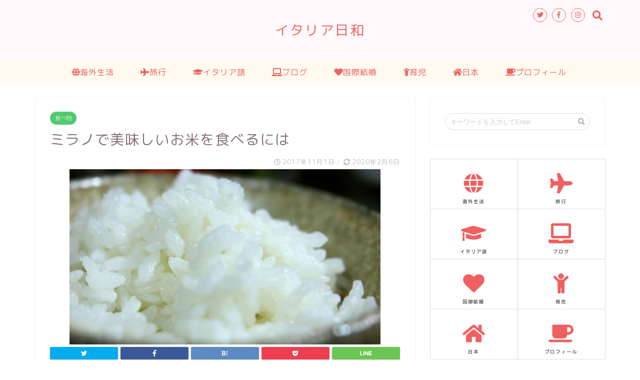

--- FILE ---
content_type: text/html; charset=UTF-8
request_url: https://italiabiyori.com/delicious-rice-in-milan0013/
body_size: 18325
content:
<!DOCTYPE html>
<html lang="ja">
<head prefix="og: http://ogp.me/ns# fb: http://ogp.me/ns/fb# article: http://ogp.me/ns/article#">
<meta charset="utf-8">
<meta http-equiv="X-UA-Compatible" content="IE=edge">
<meta name="viewport" content="width=device-width, initial-scale=1">
<!-- ここからOGP -->
<meta property="og:type" content="blog">
<meta property="og:description" content="ホクホクでツヤツヤに輝いている日本のお米。何もつけなくても味のある日本のお米。海外旅行に出かけたり海外で生活し"> 
<meta property="og:title" content="ミラノで美味しいお米を食べるには｜イタリア日和"> 
<meta property="og:url" content="https://italiabiyori.com/delicious-rice-in-milan0013/"> 
<meta property="og:image" content="https://italiabiyori.com/wp-content/uploads/2017/11/rice-1-e1580981425849.jpeg">
<meta property="og:site_name" content="イタリア日和">
<meta property="fb:admins" content="@italiabiyori">
<meta name="twitter:card" content="summary_large_image">
<meta name="twitter:site" content="@yachi02080302">
<!-- ここまでOGP --> 
<title>ミラノで美味しいお米を食べるには｜イタリア日和</title>
<meta name="description" itemprop="description" content="ホクホクでツヤツヤに輝いている日本のお米。何もつけなくても味のある日本のお米。海外旅行に出かけたり海外で生活し" >
<link rel="shortcut icon" href="https://italiabiyori.com/wp-content/themes/jin/favicon.ico">

<!-- All in One SEO Pack 2.8 by Michael Torbert of Semper Fi Web Design[-1,-1] -->
<link rel="canonical" href="https://italiabiyori.com/delicious-rice-in-milan0013/" />
<meta property="og:title" content="ミラノで美味しいお米を食べるには" />
<meta property="og:type" content="article" />
<meta property="og:url" content="https://italiabiyori.com/delicious-rice-in-milan0013/" />
<meta property="og:image" content="https://italiabiyori.com/wp-content/uploads/2017/11/rice-1-e1580981425849.jpeg" />
<meta property="og:site_name" content="イタリア日和" />
<meta property="fb:admins" content="1530862213663322" />
<meta property="og:description" content="海外旅行に行ったり、海外で生活したりしていたら、日本のお米恋しくなりませんか？ ホクホクでツヤツヤに輝いている日本の美味しいお米、ミラノでも食べれるんです！ 私が発見したミラノで購入できる美味しいお米をご紹介します。" />
<meta property="article:publisher" content="https://www.facebook.com/italiabiyori" />
<meta property="article:published_time" content="2017-10-31T23:34:31Z" />
<meta property="article:modified_time" content="2020-02-06T09:41:12Z" />
<meta name="twitter:card" content="summary" />
<meta name="twitter:title" content="ミラノで美味しいお米を食べるには" />
<meta name="twitter:description" content="海外旅行に行ったり、海外で生活したりしていたら、日本のお米恋しくなりませんか？ ホクホクでツヤツヤに輝いている日本の美味しいお米、ミラノでも食べれるんです！ 私が発見したミラノで購入できる美味しいお米をご紹介します。" />
<meta name="twitter:image" content="https://italiabiyori.com/wp-content/uploads/2017/11/rice-1-e1580981425849.jpeg" />
<meta itemprop="image" content="https://italiabiyori.com/wp-content/uploads/2017/11/rice-1-e1580981425849.jpeg" />
<!-- /all in one seo pack -->
<link rel='dns-prefetch' href='//webfonts.xserver.jp' />
<link rel='dns-prefetch' href='//ajax.googleapis.com' />
<link rel='dns-prefetch' href='//cdnjs.cloudflare.com' />
<link rel='dns-prefetch' href='//use.fontawesome.com' />
<link rel='dns-prefetch' href='//s.w.org' />
<link rel="alternate" type="application/rss+xml" title="イタリア日和 &raquo; フィード" href="https://italiabiyori.com/feed/" />
<link rel="alternate" type="application/rss+xml" title="イタリア日和 &raquo; コメントフィード" href="https://italiabiyori.com/comments/feed/" />
<link rel="alternate" type="application/rss+xml" title="イタリア日和 &raquo; ミラノで美味しいお米を食べるには のコメントのフィード" href="https://italiabiyori.com/delicious-rice-in-milan0013/feed/" />
		<script type="text/javascript">
			window._wpemojiSettings = {"baseUrl":"https:\/\/s.w.org\/images\/core\/emoji\/11\/72x72\/","ext":".png","svgUrl":"https:\/\/s.w.org\/images\/core\/emoji\/11\/svg\/","svgExt":".svg","source":{"concatemoji":"https:\/\/italiabiyori.com\/wp-includes\/js\/wp-emoji-release.min.js?ver=4.9.26"}};
			!function(e,a,t){var n,r,o,i=a.createElement("canvas"),p=i.getContext&&i.getContext("2d");function s(e,t){var a=String.fromCharCode;p.clearRect(0,0,i.width,i.height),p.fillText(a.apply(this,e),0,0);e=i.toDataURL();return p.clearRect(0,0,i.width,i.height),p.fillText(a.apply(this,t),0,0),e===i.toDataURL()}function c(e){var t=a.createElement("script");t.src=e,t.defer=t.type="text/javascript",a.getElementsByTagName("head")[0].appendChild(t)}for(o=Array("flag","emoji"),t.supports={everything:!0,everythingExceptFlag:!0},r=0;r<o.length;r++)t.supports[o[r]]=function(e){if(!p||!p.fillText)return!1;switch(p.textBaseline="top",p.font="600 32px Arial",e){case"flag":return s([55356,56826,55356,56819],[55356,56826,8203,55356,56819])?!1:!s([55356,57332,56128,56423,56128,56418,56128,56421,56128,56430,56128,56423,56128,56447],[55356,57332,8203,56128,56423,8203,56128,56418,8203,56128,56421,8203,56128,56430,8203,56128,56423,8203,56128,56447]);case"emoji":return!s([55358,56760,9792,65039],[55358,56760,8203,9792,65039])}return!1}(o[r]),t.supports.everything=t.supports.everything&&t.supports[o[r]],"flag"!==o[r]&&(t.supports.everythingExceptFlag=t.supports.everythingExceptFlag&&t.supports[o[r]]);t.supports.everythingExceptFlag=t.supports.everythingExceptFlag&&!t.supports.flag,t.DOMReady=!1,t.readyCallback=function(){t.DOMReady=!0},t.supports.everything||(n=function(){t.readyCallback()},a.addEventListener?(a.addEventListener("DOMContentLoaded",n,!1),e.addEventListener("load",n,!1)):(e.attachEvent("onload",n),a.attachEvent("onreadystatechange",function(){"complete"===a.readyState&&t.readyCallback()})),(n=t.source||{}).concatemoji?c(n.concatemoji):n.wpemoji&&n.twemoji&&(c(n.twemoji),c(n.wpemoji)))}(window,document,window._wpemojiSettings);
		</script>
		<style type="text/css">
img.wp-smiley,
img.emoji {
	display: inline !important;
	border: none !important;
	box-shadow: none !important;
	height: 1em !important;
	width: 1em !important;
	margin: 0 .07em !important;
	vertical-align: -0.1em !important;
	background: none !important;
	padding: 0 !important;
}
</style>
<link rel='stylesheet' id='contact-form-7-css'  href='https://italiabiyori.com/wp-content/plugins/contact-form-7/includes/css/styles.css?ver=5.0.2' type='text/css' media='all' />
<link rel='stylesheet' id='wordpress-popular-posts-css-css'  href='https://italiabiyori.com/wp-content/plugins/wordpress-popular-posts/public/css/wpp.css?ver=4.1.0' type='text/css' media='all' />
<link rel='stylesheet' id='yyi_rinker_stylesheet-css'  href='https://italiabiyori.com/wp-content/plugins/yyi-rinker/css/style.css?v=1.0.6&#038;ver=4.9.26' type='text/css' media='all' />
<link rel='stylesheet' id='theme-style-css'  href='https://italiabiyori.com/wp-content/themes/jin/style.css?ver=4.9.26' type='text/css' media='all' />
<link rel='stylesheet' id='fontawesome-style-css'  href='https://use.fontawesome.com/releases/v5.0.1/css/all.css?ver=4.9.26' type='text/css' media='all' />
<link rel='stylesheet' id='swiper-style-css'  href='https://cdnjs.cloudflare.com/ajax/libs/Swiper/4.0.7/css/swiper.min.css?ver=4.9.26' type='text/css' media='all' />
<script type='text/javascript' src='https://ajax.googleapis.com/ajax/libs/jquery/1.12.4/jquery.min.js?ver=4.9.26'></script>
<script type='text/javascript' src='//webfonts.xserver.jp/js/xserver.js?ver=1.1.0'></script>
<script type='text/javascript'>
/* <![CDATA[ */
var wpp_params = {"rest_api":"1","sampling_active":"0","sampling_rate":"100","ajax_url":"https:\/\/italiabiyori.com\/wp-json\/wordpress-popular-posts\/v1\/popular-posts\/","action":"update_views_ajax","ID":"264","token":"d98a0184ac","debug":""};
/* ]]> */
</script>
<script type='text/javascript' src='https://italiabiyori.com/wp-content/plugins/wordpress-popular-posts/public/js/wpp-4.1.0.min.js?ver=4.1.0'></script>
<script type='text/javascript' src='https://italiabiyori.com/wp-content/plugins/yyi-rinker/js/event-tracking.js?v=1.0.6'></script>
<link rel='https://api.w.org/' href='https://italiabiyori.com/wp-json/' />
<link rel='shortlink' href='https://italiabiyori.com/?p=264' />
<link rel="alternate" type="application/json+oembed" href="https://italiabiyori.com/wp-json/oembed/1.0/embed?url=https%3A%2F%2Fitaliabiyori.com%2Fdelicious-rice-in-milan0013%2F" />
<link rel="alternate" type="text/xml+oembed" href="https://italiabiyori.com/wp-json/oembed/1.0/embed?url=https%3A%2F%2Fitaliabiyori.com%2Fdelicious-rice-in-milan0013%2F&#038;format=xml" />
	<style type="text/css">
		#wrapper{
						background-color: #ffffff;
						background-image: url();
		}
		.related-entry-headline-text span:before,
		#comment-title span:before,
		#reply-title span:before{
			background-color: ;
			border-color: !important;
		}
		footer,
		#breadcrumb:after,
		#page-top a{	
			background-color: #f06060;
		}
		.footer-inner a,
		#copyright,
		#copyright-center{
			border-color: #fff!important;
			color: #fff!important;
		}
		#footer-widget-area
		{
			border-color: #fff!important;
		}
		.page-top-footer a{
			color: #f06060!important;
		}
				#breadcrumb ul li,
		#breadcrumb ul li a{
			color: #f06060!important;
		}
		
		body,
		a,
		a:link,
		a:visited{
			color: #877179;
		}
		a:hover{
			color: #51c96f;
		}
				.widget_nav_menu ul > li > a:before,
		.widget_categories ul > li > a:before,
		.widget_archive form:after,
		.widget_categories form:after,
		.widget_nav_menu ul > li > ul.sub-menu > li > a:before,
		.widget_categories ul > li > .children > li > a:before,
		.widget_nav_menu ul > li > ul.sub-menu > li > ul.sub-menu li > a:before,
		.widget_categories ul > li > .children > li > .children li > a:before{
			color: ;
		}
		footer .footer-widget,
		footer .footer-widget a,
		footer .footer-widget ul li,
		.footer-widget.widget_nav_menu ul > li > a:before,
		.footer-widget.widget_categories ul > li > a:before{
			color: #fff!important;
			border-color: #fff!important;
		}
		footer .footer-widget .widgettitle{
			color: #fff!important;
			border-color: #51c96f!important;
		}
		footer .widget_nav_menu ul .children .children li a:before,
		footer .widget_categories ul .children .children li a:before{
			background-color: #fff!important;
		}
		#drawernav a:hover,
		.post-list-title,
		#prev-next p,
		#toc_container .toc_list li a{
			color: #877179!important;
		}
		#header-box{
			background-color: #fff9fb;
		}
		.pickup-contents:before{
			background-color: #fff9fb!important;
		}
		.main-image-text{
			color: #f08189;
		}
		.main-image-text-sub{
			color: #555;
		}
		
						#site-info{
			padding-top: 40px!important;
			padding-bottom: 40px!important;
		}
				
		#site-info span a{
			color: #f06060!important;
		}
		
				#headmenu .headsns .line a svg{
			fill: #f06060!important;
		}
		#headmenu .headsns a,
		#headmenu{
			color: #f06060!important;
			border-color:#f06060!important;
		}
						.profile-follow .line-sns a svg{
			fill: !important;
		}
		.profile-follow .line-sns a:hover svg{
			fill: #51c96f!important;
		}
		.profile-follow a{
			color: !important;
			border-color:!important;
		}
		.profile-follow a:hover,
		#headmenu .headsns a:hover{
			color:#51c96f!important;
			border-color:#51c96f!important;
		}
				.search-box:hover{
			color:#51c96f!important;
			border-color:#51c96f!important;
		}
				#header #headmenu .headsns .line a:hover svg{
			fill:#51c96f!important;
		}
		.cps-icon-bar,
		#navtoggle:checked + .sp-menu-open .cps-icon-bar{
			background-color: #f06060;
		}
		#nav-container{
			background-color: #fffaf0;
		}
		#drawernav ul.menu-box > li > a,
		#drawernav2 ul.menu-box > li > a,
		#drawernav3 ul.menu-box > li > a,
		#drawernav4 ul.menu-box > li > a,
		#drawernav5 ul.menu-box > li > a,
		#drawernav ul.menu-box > li.menu-item-has-children:after,
		#drawernav2 ul.menu-box > li.menu-item-has-children:after,
		#drawernav3 ul.menu-box > li.menu-item-has-children:after,
		#drawernav4 ul.menu-box > li.menu-item-has-children:after,
		#drawernav5 ul.menu-box > li.menu-item-has-children:after{
			color: #f06060!important;
		}
		#drawernav ul.menu-box li a,
		#drawernav2 ul.menu-box li a,
		#drawernav3 ul.menu-box li a,
		#drawernav4 ul.menu-box li a,
		#drawernav5 ul.menu-box li a{
			font-size: 16px!important;
		}
		#drawernav3 ul.menu-box > li{
			color: #877179!important;
		}
		#drawernav4 .menu-box > .menu-item > a:after,
		#drawernav3 .menu-box > .menu-item > a:after,
		#drawernav .menu-box > .menu-item > a:after{
			background-color: #f06060!important;
		}
		#drawernav2 .menu-box > .menu-item:hover,
		#drawernav5 .menu-box > .menu-item:hover{
			border-top-color: !important;
		}
				.cps-info-bar a{
			background-color: #f06060!important;
		}
				@media (min-width: 768px) {
			.post-list-mag .post-list-item:not(:nth-child(2n)){
				margin-right: 2.6%;
			}
		}
				@media (min-width: 768px) {
			#tab-1:checked ~ .tabBtn-mag li [for="tab-1"]:after,
			#tab-2:checked ~ .tabBtn-mag li [for="tab-2"]:after,
			#tab-3:checked ~ .tabBtn-mag li [for="tab-3"]:after,
			#tab-4:checked ~ .tabBtn-mag li [for="tab-4"]:after{
				border-top-color: !important;
			}
			.tabBtn-mag label{
				border-bottom-color: !important;
			}
		}
		#tab-1:checked ~ .tabBtn-mag li [for="tab-1"],
		#tab-2:checked ~ .tabBtn-mag li [for="tab-2"],
		#tab-3:checked ~ .tabBtn-mag li [for="tab-3"],
		#tab-4:checked ~ .tabBtn-mag li [for="tab-4"],
		#prev-next a.next:after,
		#prev-next a.prev:after{
			
			background-color: !important;
		}
		
		.swiper-slide .post-list-cat,
		.post-list-mag .post-list-cat,
		.post-list-mag3col .post-list-cat,
		.swiper-pagination-bullet-active,
		.pickup-cat,
		.post-list .post-list-cat,
		.more-cat-button a:hover span:before,
		#breadcrumb .bcHome a:hover span:before,
		.popular-item:nth-child(1) .pop-num,
		.popular-item:nth-child(2) .pop-num,
		.popular-item:nth-child(3) .pop-num{
			background-color: #51c96f!important;
		}
		.sidebar-btn a,
		.profile-sns-menu{
			background-color: #51c96f!important;
		}
		.sp-sns-menu a,
		.pickup-contents-box a:hover .pickup-title{
			border-color: !important;
			color: !important;
		}
				.pro-line svg{
			fill: !important;
		}
		.cps-post-cat a,
		.meta-cat,
		.popular-cat{
			background-color: #51c96f!important;
			border-color: #51c96f!important;
		}
		.tagicon,
		.tag-box a,
		#toc_container .toc_list > li,
		#toc_container .toc_title{
			color: !important;
		}
		.tag-box a,
		#toc_container:before{
			border-color: !important;
		}
		.cps-post-cat a:hover{
			color: #51c96f!important;
		}
		.pagination li:not([class*="current"]) a:hover,
		.widget_tag_cloud a:hover{
			background-color: !important;
		}
		.nextpage a:hover span {
			color: !important;
			border-color: !important;
		}
		.cta-content:before{
			background-color: #ffffff!important;
		}
		.cta-text,
		.info-title{
			color: #877179!important;
		}
		#footer-widget-area.footer_style1 .widgettitle{
			border-color: #51c96f!important;
		}
		.sidebar_style1 .widgettitle,
		.sidebar_style5 .widgettitle{
			border-color: !important;
		}
		.sidebar_style2 .widgettitle,
		.sidebar_style4 .widgettitle,
		.sidebar_style6 .widgettitle{
			background-color: !important;
		}
		
		.tn-logo-size{
			font-size: 200%!important;
		}
		.tn-logo-size img{
			width: 200%!important;
		}
		.sp-logo-size{
			font-size: 120%!important;
		}
		.sp-logo-size img{
			width: 120%!important;
		}
				.cps-post-main ul > li:before,
		.cps-post-main ol > li:before{
			background-color: #51c96f!important;
		}
		.profile-card .profile-title{
			background-color: !important;
		}
		.profile-card{
			border-color: !important;
		}
		.cps-post-main a{
			color:#51c96f;
		}
		.cps-post-main .marker{
			background: -webkit-linear-gradient( transparent 80%, #f06060 0% ) ;
			background: linear-gradient( transparent 80%, #f06060 0% ) ;
		}
		.cps-post-main .marker2{
			background: -webkit-linear-gradient( transparent 60%, #f06060 0% ) ;
			background: linear-gradient( transparent 60%, #f06060 0% ) ;
		}
		
		
		.simple-box1{
			border-color:#f06060!important;
		}
		.simple-box2{
			border-color:#f06060!important;
		}
		.simple-box3{
			border-color:#f06060!important;
		}
		.simple-box4{
			border-color:#f06060!important;
		}
		.simple-box4:before{
			background-color: #f06060;
		}
		.simple-box5{
			border-color:#f06060!important;
		}
		.simple-box5:before{
			background-color: #f06060;
		}
		.simple-box6{
			background-color:#f06060!important;
		}
		.simple-box7{
			border-color:#f06060!important;
		}
		.simple-box7:before{
			background-color:#f06060!important;
		}
		.simple-box8{
			border-color:#f06060!important;
		}
		.simple-box8:before{
			background-color:#f06060!important;
		}
		.simple-box9:before{
			background-color:#f06060!important;
		}
		.simple-box9:after{
			border-color:#f06060 #f06060 #fff #fff!important;
		}
		
		.kaisetsu-box1:before,
		.kaisetsu-box1-title{
			background-color:#f06060!important;
		}
		.kaisetsu-box2{
			border-color:#f06060!important;
		}
		.kaisetsu-box2-title{
			background-color:#f06060!important;
		}
		.kaisetsu-box4{
			border-color:#f06060!important;
		}
		.kaisetsu-box4-title{
			background-color:#f06060!important;
		}
		.kaisetsu-box5:before{
			background-color:#f06060!important;
		}
		.kaisetsu-box5-title{
			background-color:#f06060!important;
		}
		
		.concept-box1{
			border-color:#f06060!important;
		}
		.concept-box1:after{
			background-color:#f06060!important;
		}
		.concept-box1:before{
			content:"ポイント"!important;
			color:#f06060!important;
		}
		.concept-box2{
			border-color:#e3c15b!important;
		}
		.concept-box2:after{
			background-color:#e3c15b!important;
		}
		.concept-box2:before{
			content:"注意点"!important;
			color:#e3c15b!important;
		}
		.concept-box3{
			border-color:#f06060!important;
		}
		.concept-box3:after{
			background-color:#f06060!important;
		}
		.concept-box3:before{
			content:"良い例"!important;
			color:#f06060!important;
		}
		.concept-box4{
			border-color:#f06060!important;
		}
		.concept-box4:after{
			background-color:#f06060!important;
		}
		.concept-box4:before{
			content:"悪い例"!important;
			color:#f06060!important;
		}
		.concept-box5{
			border-color:#f06060!important;
		}
		.concept-box5:after{
			background-color:#f06060!important;
		}
		.concept-box5:before{
			content:"参考"!important;
			color:#f06060!important;
		}
		.concept-box6{
			border-color:#f06060!important;
		}
		.concept-box6:after{
			background-color:#f06060!important;
		}
		.concept-box6:before{
			content:"メモ"!important;
			color:#f06060!important;
		}
		
		.innerlink-box1,
		.blog-card{
			border-color:#f06060!important;
		}
		.innerlink-box1-title{
			background-color:#f06060!important;
			border-color:#f06060!important;
		}
		.innerlink-box1:before,
		.blog-card-hl-box{
			background-color:#f06060!important;
		}
		
		.color-button01 a,
		.color-button01 a:hover,
		.color-button01:before{
			background-color: #f06060!important;
		}
		.top-image-btn-color a,
		.top-image-btn-color a:hover,
		.top-image-btn-color:before{
			background-color: !important;
		}
		.color-button02 a,
		.color-button02 a:hover,
		.color-button02:before{
			background-color: #f06060!important;
		}
		
		.color-button01-big a,
		.color-button01-big a:hover,
		.color-button01-big:before{
			background-color: #f06060!important;
		}
		.color-button01-big a,
		.color-button01-big:before{
			border-radius: 5px!important;
		}
		.color-button01-big a{
			padding-top: 20px!important;
			padding-bottom: 20px!important;
		}
		
		.color-button02-big a,
		.color-button02-big a:hover,
		.color-button02-big:before{
			background-color: #ffca89!important;
		}
		.color-button02-big a,
		.color-button02-big:before{
			border-radius: 40px!important;
		}
		.color-button02-big a{
			padding-top: 20px!important;
			padding-bottom: 20px!important;
		}
				.color-button01-big{
			width: 75%!important;
		}
		.color-button02-big{
			width: 75%!important;
		}
				
		
					.top-image-btn-color:before,
			.color-button01:before,
			.color-button02:before,
			.color-button01-big:before,
			.color-button02-big:before{
				bottom: -1px;
				left: -1px;
				width: 100%;
				height: 100%;
				border-radius: 6px;
				box-shadow: 0px 1px 5px 0px rgba(0, 0, 0, 0.25);
				-webkit-transition: all .4s;
				transition: all .4s;
			}
			.top-image-btn-color a:hover,
			.color-button01 a:hover,
			.color-button02 a:hover,
			.color-button01-big a:hover,
			.color-button02-big a:hover{
				-webkit-transform: translateY(2px);
				transform: translateY(2px);
				-webkit-filter: brightness(0.95);
				 filter: brightness(0.95);
			}
			.top-image-btn-color:hover:before,
			.color-button01:hover:before,
			.color-button02:hover:before,
			.color-button01-big:hover:before,
			.color-button02-big:hover:before{
				-webkit-transform: translateY(2px);
				transform: translateY(2px);
				box-shadow: none!important;
			}
				
		.h2-style01 h2,
		.h2-style02 h2:before,
		.h2-style03 h2,
		.h2-style04 h2:before,
		.h2-style05 h2,
		.h2-style07 h2:before,
		.h2-style07 h2:after,
		.h3-style03 h3:before,
		.h3-style02 h3:before,
		.h3-style05 h3:before,
		.h3-style07 h3:before,
		.h2-style08 h2:after,
		.h2-style10 h2:before,
		.h2-style10 h2:after,
		.h3-style02 h3:after,
		.h4-style02 h4:before{
			background-color: !important;
		}
		.h3-style01 h3,
		.h3-style04 h3,
		.h3-style05 h3,
		.h3-style06 h3,
		.h4-style01 h4,
		.h2-style02 h2,
		.h2-style08 h2,
		.h2-style08 h2:before,
		.h2-style09 h2,
		.h4-style03 h4{
			border-color: !important;
		}
		.h2-style05 h2:before{
			border-top-color: !important;
		}
		.h2-style06 h2:before,
		.sidebar_style3 .widgettitle:after{
			background-image: linear-gradient(
				-45deg,
				transparent 25%,
				 25%,
				 50%,
				transparent 50%,
				transparent 75%,
				 75%,
							);
		}
				
		@media all and (-ms-high-contrast:none){
			*::-ms-backdrop, .color-button01:before,
			.color-button02:before,
			.color-button01-big:before,
			.color-button02-big:before{
				background-color: #595857!important;
			}
		}
		
	</style>
		<style type="text/css" id="wp-custom-css">
			.proflink a{
	display:block;
	text-align:center;
	padding:7px 10px;
	background:#ff7fa1;/*カラーは変更*/
	width:50%;
	margin:0 auto;
	margin-top:20px;
	border-radius:20px;
	border:3px double #fff;
	font-size:0.65rem;
	color:#fff;
}
.proflink a:hover{
		opacity:0.75;
}
#toc_container{margin:auto;}

 /*サイドバーの色*/
.sidebar_style1 .widgettitle {
border-bottom:2px solid #f06060 !important;}

/*見出しの色*/
.h2-style02 h2{
border-left:5px solid #f06060 !important;
}

/*次の記事  , 前の記事*/
#prev-next a.prev:after,
#prev-next a.next:after{
background-color:#f06060 !important;
}

/*関連記事の色*/
.related-entry-section .related-entry-headline-text span:before{
background-color:#f06060 !important;
}

/*目次の色*/
.tagicon, .tag-box a, #toc_container .toc_list > li, #toc_container .toc_title{
color:#f06060 !important;
}
#toc_container:before{
border-color:#f06060 !important;  
}

/*マガジンの色*/
#tab-1:checked ~ .tabBtn-mag li [for="tab-1"],
#tab-2:checked ~ .tabBtn-mag li [for="tab-2"],
#tab-3:checked ~ .tabBtn-mag li [for="tab-3"],
#tab-4:checked ~ .tabBtn-mag li [for="tab-4"] {
background-color:#F06060 !important;
}

#tab-1:checked ~ .tabBtn-mag li [for="tab-1"]:after, #tab-2:checked ~ .tabBtn-mag li [for="tab-2"]:after, #tab-3:checked ~ .tabBtn-mag li [for="tab-3"]:after, #tab-4:checked ~ .tabBtn-mag li [for="tab-4"]:after{
background-color:#F06060!important;
}

/************************************
** ボックスナビ
************************************/
.p-nav{
margin:2em 0;/* 全体外余白 */
padding:0;/* 全体内余白 */
}
.p-nav ul{
display:-webkit-box;
display:-ms-flexbox;
display:flex;
-ms-flex-wrap: wrap;
flex-wrap: wrap;
-webkit-box-pack: center;
-ms-flex-pack: center;
justify-content: center;
list-style:none;
margin:0;
padding:0;
border:none;
}
.p-nav ul li{
-ms-flex-preferred-size: calc(100%/4);/* 4列 */
flex-basis: calc(100%/4);/* 4列 */
margin:0;
padding:0;
text-align:center;
box-shadow: inset 1px 1px 0 0 #e0ddd1, 1px 1px 0 0 #e0ddd1, 1px 0 0 0 #e0ddd1;/* 罫線 */
display:-webkit-box;
display:-ms-flexbox;
display:flex;
-webkit-box-align: center;
-ms-flex-align: center;
align-items: center;
-webkit-box-orient: vertical;
-webkit-box-direction: reverse;
-ms-flex-direction: column-reverse;
flex-direction: column-reverse;
min-height:100px;/* 最低の高さ */
cursor:pointer;
background:#fff;/* 背景色 */
}
.p-nav ul li:hover{
z-index:2;
box-shadow: inset 2px 2px 0 0 #51c96f, 2px 2px 0 0 #51c96f, 2px 0 0 0 #51c96f, 0 2px 0 0 #51c96f;/* 罫線(マウスホバー) */
transition: 0.35s ease-in-out;
}
.p-nav ul li:before{
content:unset !important;
}
.p-nav ul li a{
display:block;
padding: 0.5em 1em;/* 内余白 */
text-decoration:none;
width:100%;
}
.p-nav ul li a:hover{
background:none;
opacity:1;
}
.p-nav ul li a img{
max-width:50% !important;/* 画像横幅 */
height: auto !important;
filter: drop-shadow(0px 0px 3px rgba(0,0,0,0.1));/* 画像影 */
display: inline-block;
}
.p-nav .p-nav-title{
display: block;
color: #666;/* 文字色 */
font-size: 0.7em;/* 文字大きさ */
letter-spacing: 1px;
font-weight: 600;/* 文字太さ */
text-align: center;
line-height: 1.5;/* 文字行間高さ */
}
/* サイドバー */
.sideber .p-nav ul li{
-ms-flex-preferred-size: calc(100%/2);/* 2列 */
flex-basis: calc(100%/2);/* 2列 */
}
/* スマホ */
@media screen and (max-width: 559px) {
  .p-nav ul li{
    -ms-flex-preferred-size: calc(100%/2);/* 2列 */
    flex-basis: calc(100%/2);/* 2列 */
  }
}
/* fontawesome */
.p-nav ul li a i,.p-nav ul li a svg{
font-size: 40px;/* アイコン大きさ */
padding: 10px 0;/* アイコン余白 */
color: #f06060;/* アイコン色 */
display:inline-block;
}
/* fontawesome(2番目) */
.p-nav ul li:nth-of-type(2) a i,.p-nav ul li:nth-of-type(2) a svg{
color:#f06060;/* アイコン色 */
}
/* fontawesome(3番目) */
.p-nav ul li:nth-of-type(3) a i,.p-nav ul li:nth-of-type(3) a svg{
color:#f06060;/* アイコン色 */
}
/* fontawesome(4番目) */
.p-nav ul li:nth-of-type(4) a i,.p-nav ul li:nth-of-type(4) a svg{
color:#f06060;/* アイコン色 */
}

/************************************
** スマホメニュー ボックスナビ
************************************/
.sp-menu-box .p-nav ul.menu-box{
height:auto;
}
.sp-menu-box .p-nav ul{
padding: 0 7% 1%;
}
.sp-menu-box .p-nav .menu-item{
min-height:120px;
}
.sp-menu-box .p-nav li a:before{
content:unset;
}
.sp-menu-box .p-nav ul li a {
padding: 0.3em 1em 1em;
}
@media screen and (min-width: 768px) {
  ul.menu-box li.menu-item a img{
    display:none;
  }
}
		</style>
	    
<!-- Global site tag (gtag.js) - Google Analytics -->
<script async src="https://www.googletagmanager.com/gtag/js?id=UA-108253115-1"></script>
<script>
  window.dataLayer = window.dataLayer || [];
  function gtag(){dataLayer.push(arguments);}
  gtag('js', new Date());

  gtag('config', 'UA-108253115-1');
</script>
</head>
<body class="post-template-default single single-post postid-264 single-format-standard" id="rm-style">
<div id="wrapper">

		
	
	<!--ヘッダー-->
	
			
<div id="header-box" class="tn_on header-box animate">
	<div id="header" class="header-type2 header animate">
		
		<div id="site-info" class="ef">
												<span class="tn-logo-size"><a href='https://italiabiyori.com/' title='イタリア日和' rel='home'>イタリア日和</a></span>
									</div>

	
				<div id="headmenu">
			<span class="headsns tn_sns_on">
									<span class="twitter"><a href="https://twitter.com/yachi02080302?lang=ja"><i class="fab fa-twitter fa-lg" aria-hidden="true"></i></a></span>
													<span class="facebook">
					<a href="https://www.facebook.com/italiabiyori/"><i class="fab fa-facebook-f fa-lg" aria-hidden="true"></i></a>
					</span>
													<span class="instagram">
					<a href="https://www.instagram.com/yachihina/"><i class="fab fa-instagram fa-lg" aria-hidden="true"></i></a>
					</span>
									
				
			</span>
			<span class="headsearch tn_search_on">
				<form class="search-box" role="search" method="get" id="searchform" action="https://italiabiyori.com/">
	<input type="search" placeholder="キーワードを入力してEnter" class="text search-text" value="" name="s" id="s">
	<input type="submit" id="searchsubmit" value="&#xf002;">
</form>
			</span>
		</div>
		
	</div>
	
		
</div>

<div id="scroll-content" class="animate">
	
		
	<!--グローバルナビゲーション layout1-->
				<div id="nav-container">
			<div id="drawernav" class="ef">
				<nav class="fixed-content"><ul class="menu-box"><li class="menu-item menu-item-type-taxonomy menu-item-object-category current-post-ancestor menu-item-3081"><a href="https://italiabiyori.com/category/overseas-life/"><i class="fa fa-globe" aria-hidden="true"></i><span class="p-nav-title">海外生活</span></a></li>
<li class="menu-item menu-item-type-taxonomy menu-item-object-category menu-item-2186"><a href="https://italiabiyori.com/category/traveling/"><i class="fa fa-plane" aria-hidden="true"></i><span class="p-nav-title">旅行</span></a></li>
<li class="menu-item menu-item-type-taxonomy menu-item-object-category menu-item-3080"><a href="https://italiabiyori.com/category/italian/"><i class="fa fa-graduation-cap" aria-hidden="true"></i><span class="p-nav-title">イタリア語</span></a></li>
<li class="menu-item menu-item-type-taxonomy menu-item-object-category menu-item-2719"><a href="https://italiabiyori.com/category/blog/"><i class="fa fa-laptop" aria-hidden="true"></i><span class="p-nav-title">ブログ</span></a></li>
<li class="menu-item menu-item-type-taxonomy menu-item-object-category menu-item-3783"><a href="https://italiabiyori.com/category/overseas-life/international-marriage/"><i class="fa fa-heart" aria-hidden="true"></i><span class="p-nav-title">国際結婚</span></a></li>
<li class="menu-item menu-item-type-taxonomy menu-item-object-category menu-item-3784"><a href="https://italiabiyori.com/category/overseas-life/parenting/"><i class="fa fa-child" aria-hidden="true"></i><span class="p-nav-title">育児</span></a></li>
<li class="menu-item menu-item-type-taxonomy menu-item-object-category menu-item-3785"><a href="https://italiabiyori.com/category/japan/"><i class="fa fa-home" aria-hidden="true"></i><span class="p-nav-title">日本</span></a></li>
<li class="menu-item menu-item-type-post_type menu-item-object-page menu-item-2172"><a href="https://italiabiyori.com/profile/"><i class="fa fa-coffee" aria-hidden="true"></i><span class="p-nav-title">プロフィール</span></a></li>
</ul></nav>			</div>
		</div>
				<!--グローバルナビゲーション layout1-->
			
	<!--ヘッダー-->

	<div class="clearfix"></div>

						
	<div id="contents">

		<!--メインコンテンツ-->
			<main id="main-contents" class="main-contents article_style1 animate" itemprop="mainContentOfPage">
				<section class="cps-post-box hentry">
																	<article class="cps-post">
							<header class="cps-post-header">
																<span class="cps-post-cat category-food" itemprop="keywords"><a href="https://italiabiyori.com/category/overseas-life/food/" style="background-color:!important;">食べ物</a></span>
																<h1 class="cps-post-title entry-title" itemprop="headline">ミラノで美味しいお米を食べるには</h1>
								<div class="cps-post-meta vcard">
									<span class="writer fn" itemprop="author" itemscope itemtype="http://schema.org/Person"><span itemprop="name">yachiyom</span></span>
									<span class="cps-post-date-box">
											<span class="cps-post-date"><i class="far fa-clock" aria-hidden="true"></i>&nbsp;<time class="entry-date date published" datetime="2017-11-01T08:34:31+00:00">2017年11月1日</time></span>
		<span class="timeslash"> /</span>
	<time class="entry-date date updated" datetime="2020-02-06T18:41:12+00:00"><span class="cps-post-date"><i class="fas fa-sync-alt" aria-hidden="true"></i>&nbsp;2020年2月6日</span></time>
										</span>
								</div>
								
							</header>
															<div class="cps-post-thumb" itemscope itemtype="http://schema.org/ImageObject">
									<img src="https://italiabiyori.com/wp-content/uploads/2017/11/rice-1-e1580981425849.jpeg" class="attachment-large_size size-large_size wp-post-image" alt="" />								</div>
																															<div class="share-top sns-design-type01">
	<div class="sns-top">
		<ol>
			<!--ツイートボタン-->
							<li class="twitter"><a href="http://twitter.com/intent/tweet?url=https%3A%2F%2Fitaliabiyori.com%2Fdelicious-rice-in-milan0013%2F&text=%E3%83%9F%E3%83%A9%E3%83%8E%E3%81%A7%E7%BE%8E%E5%91%B3%E3%81%97%E3%81%84%E3%81%8A%E7%B1%B3%E3%82%92%E9%A3%9F%E3%81%B9%E3%82%8B%E3%81%AB%E3%81%AF&via=yachi02080302&tw_p=tweetbutton"><i class="fab fa-twitter"></i></a>
				</li>
						<!--Facebookボタン-->
							<li class="facebook">
				<a href="http://www.facebook.com/sharer.php?src=bm&u=https%3A%2F%2Fitaliabiyori.com%2Fdelicious-rice-in-milan0013%2F&t=%E3%83%9F%E3%83%A9%E3%83%8E%E3%81%A7%E7%BE%8E%E5%91%B3%E3%81%97%E3%81%84%E3%81%8A%E7%B1%B3%E3%82%92%E9%A3%9F%E3%81%B9%E3%82%8B%E3%81%AB%E3%81%AF" onclick="javascript:window.open(this.href, '', 'menubar=no,toolbar=no,resizable=yes,scrollbars=yes,height=300,width=600');return false;"><i class="fab fa-facebook-f" aria-hidden="true"></i></a>
				</li>
						<!--はてブボタン-->
							<li class="hatebu">
				<a href="http://b.hatena.ne.jp/add?mode=confirm&url=https%3A%2F%2Fitaliabiyori.com%2Fdelicious-rice-in-milan0013%2F" onclick="javascript:window.open(this.href, '', 'menubar=no,toolbar=no,resizable=yes,scrollbars=yes,height=400,width=510');return false;" ><i class="font-hatena"></i></a>
				</li>
						<!--Poketボタン-->
							<li class="pocket">
				<a href="http://getpocket.com/edit?url=https%3A%2F%2Fitaliabiyori.com%2Fdelicious-rice-in-milan0013%2F&title=%E3%83%9F%E3%83%A9%E3%83%8E%E3%81%A7%E7%BE%8E%E5%91%B3%E3%81%97%E3%81%84%E3%81%8A%E7%B1%B3%E3%82%92%E9%A3%9F%E3%81%B9%E3%82%8B%E3%81%AB%E3%81%AF"><i class="fab fa-get-pocket" aria-hidden="true"></i></a>
				</li>
							<li class="line">
				<a href="http://line.me/R/msg/text/?https%3A%2F%2Fitaliabiyori.com%2Fdelicious-rice-in-milan0013%2F"><svg version="1.1" xmlns="http://www.w3.org/2000/svg" xmlns:xlink="http://www.w3.org/1999/xlink" x="0px"
	 y="0px" viewBox="0 0 122.4 47.2" style="enable-background:new 0 0 122.4 47.2;" xml:space="preserve">
<path d="M77.4,28.4c0.1-5,0.2-9,0.2-13.1c0-3.2-0.1-6.3,0-9.5c0.1-3.1,1.6-4.6,4-4.6c2.2,0,4.2,1.9,4.6,4.5c0.1,0.8,0,1.7,0,2.5
	c0,10.3,0,20.6,0,31c0,0.7,0,1.3,0,2c-0.1,2.2-1.1,3.8-3.3,4.5c-2.2,0.7-4-0.1-5.3-1.9c-3.1-4.1-6.1-8.3-9.1-12.5
	c-2.8-3.8-5.7-7.7-9.1-12.2c-0.5,1.9-1,2.9-1,3.9c-0.1,5.3,0,10.7,0,16c0,1.2,0.1,2.4-0.1,3.5c-0.4,2.2-2,3.5-4.2,3.4
	c-2.1-0.1-3.9-1.4-4.2-3.5c-0.2-1-0.1-2-0.1-3c0-10.5,0-21,0-31.5c0-0.5,0-1,0-1.5c-0.1-2.5,1.2-4.2,3.4-5c2.2-0.9,3.9,0.5,5.2,2.1
	c2.5,3.1,4.7,6.4,7.1,9.6c3.1,4.3,6.2,8.6,9.4,12.9C75.4,26.7,76.1,27.2,77.4,28.4z"/>
<path d="M102.3,9.7c0,3.7,0,6.3,0,9.5c3.9,0,7.7-0.1,11.5,0c1.4,0,3,0.3,4.2,0.9c1.7,0.9,2.8,2.4,2.1,4.5c-0.6,1.9-1.8,3.1-4,3.1
	c-2.5,0-5,0-7.5,0c-1.8,0-3.6,0-6,0c-0.2,3.2-0.3,6.1-0.5,9.5c4.2,0,8.2-0.1,12.1,0.1c1.5,0.1,3.4,0.6,4.5,1.5
	c0.9,0.8,1.5,2.6,1.4,3.9c-0.1,1.7-1.6,3-3.4,3.1c-6.3,0.1-12.6,0.2-18.9,0c-3.3-0.1-4-1.1-4.1-4.5c-0.1-11.8-0.1-23.6,0-35.5
	c0-3.6,1.2-4.7,4.9-4.7c5.5-0.1,11-0.1,16.5,0c2.9,0,5.2,2.1,5.2,4.3c0,2.2-2.3,4.2-5.3,4.2C111,9.8,106.8,9.7,102.3,9.7z"/>
<path d="M10.3,37.4c1.5,0,2.6,0,3.7,0c3.5,0.1,7,0.1,10.4,0.5c2.7,0.3,4,2,3.9,4.3c-0.1,2-1.6,3.5-4,3.6C18.1,46,12,46,5.8,45.9
	c-2.8-0.1-4.1-1.6-4.1-4.6c-0.1-11.8-0.1-23.6,0-35.4c0-2.8,1.8-4.6,4.1-4.7c2.2,0,4.3,2,4.5,4.5c0.2,3,0.1,6,0.1,9
	C10.4,22,10.3,29.3,10.3,37.4z"/>
<path d="M33.7,23.4c0-5.7-0.1-11.3,0-17c0-3.5,1.8-5.4,4.5-5.3c2.2,0.1,4.1,2.4,4.1,5.4c0.1,11.5,0.1,23,0,34.4
	c0,3.3-1.6,4.9-4.3,4.8c-2.7,0-4.2-1.6-4.2-5C33.7,35.1,33.8,29.3,33.7,23.4C33.8,23.4,33.8,23.4,33.7,23.4z"/>
</svg>
</a>
				</li>
		</ol>
	</div>
</div>
<div class="clearfix"></div>
															
							<div class="cps-post-main-box">
								<div class="cps-post-main h2-style06 h3-style06 h4-style01 entry-content m-size m-size-sp" itemprop="articleBody">

									<div class="clearfix"></div>
										<div class="sponsor-top"></div>
				<section class="ad-single ad-top">
					<div class="center-rectangle">
						<center><スポンサードリンク></center><script async src="//pagead2.googlesyndication.com/pagead/js/adsbygoogle.js"></script>
<!-- イタリア日和_1 -->
<ins class="adsbygoogle"
     style="display:block"
     data-ad-client="ca-pub-8051310956973342"
     data-ad-slot="4079260401"
     data-ad-format="rectangle"></ins>
<script>
(adsbygoogle = window.adsbygoogle || []).push({});
</script>					</div>
				</section>
						
									<p>ホクホクでツヤツヤに輝いている日本のお米。何もつけなくても味のある日本のお米。海外旅行に出かけたり海外で生活したりしていたら、どうしても日本のお米が恋しくなる時ありませんか？</p>
<p>&nbsp;</p>
<p>私の住むイタリアでは、お米はリゾットがよく食べられます。もちろんリゾットも美味しいです。ただ、リゾットに使用されるリゾット米は何かと一緒に料理して食べるから美味しいのであって、日本のように真っ白のまま食べたら正直美味しくありません。</p>
<p>&nbsp;</p>
<p>自分の子どもには日本で暮らしていた時同様、できるだけ美味しいお米を食べさせたいと思い、ミラノで美味しいお米を探し求めました。そこで見つけたのが次の3種類の美味しいお米。</p>
<p>&nbsp;</p>
<p>購入できるお店と共に私のお勧め順にご紹介します。ミラノで美味しいお米を手に入れたいなら、ぜひチェックしてみて下さい。</p>
<p>&nbsp;</p>
<div class="innerlink-box1">
<div class="innerlink-box1-title"><i class="fas fa-file-alt"></i> あわせて読みたい</div>
<p>
<a href="https://italiabiyori.com/japanese-restaurant-in-milan0041/">ミラノで美味しい日本食を食べるならここ！</a>
</p>
</div>
<div class="sponsor-h2-center"></div><div class="ad-single-h2"><center><スポンサードリンク></center><script async src="//pagead2.googlesyndication.com/pagead/js/adsbygoogle.js"></script>
<!-- イタリア日和_2 -->
<ins class="adsbygoogle"
     style="display:block"
     data-ad-client="ca-pub-8051310956973342"
     data-ad-slot="3556516227"
     data-ad-format="rectangle"></ins>
<script>
(adsbygoogle = window.adsbygoogle || []).push({});
</script></div><div id="toc_container" class="toc_white no_bullets"><p class="toc_title">目次</p><ul class="toc_list"><li><a href="#3">ミラノで購入できる美味しいお米ベスト3</a><ul><li><a href="#1">1位　こしいぶき</a></li><li><a href="#2">2位　ゆめにしき</a></li><li><a href="#3-2">3位　つややか</a></li></ul></li><li><a href="#i">海外でのお米の調理方法</a></li><li><a href="#i-2">まとめ</a></li></ul></div>
<h2><span id="3"><strong>ミラノで購入できる美味しいお米ベスト3</strong></span></h2>
<h3><span id="1">1位　こしいぶき</span></h3>
<a href="https://italiabiyori.com/wp-content/uploads/2017/10/DSC_4688-e1512788071609.jpg"><img class="alignnone wp-image-266 size-full" src="https://italiabiyori.com/wp-content/uploads/2017/10/DSC_4688-e1580980164395.jpg" alt="ミラノで購入できる新潟県産のお米こしいぶき" width="393" height="700" /></a>
<table class="cps-table03">
<tbody>
<tr>
<th>販売店名</th>
<td class="rankinginfo"><span style="font-size: 16px;">KATHAY</span></td>
</tr>
<tr>
<th>住所</th>
<td class="rankinginfo"><a href="https://goo.gl/maps/N4e1ni6Gzqm">Via Luigi Canonica, 54, 20154 Milano MI</a></td>
</tr>
<tr>
<th>価格</th>
<td class="rankinginfo">5キロで26ユーロ程</td>
</tr>
</tbody>
</table>
<p>&nbsp;</p>
<p>こしいぶきをお勧めする理由は、何といっても日本で作られている日本米ということ。しかもお米で有名な新潟県産。袋を開けてみると自分が小さい頃から慣れ親しんだ<span style="color: #ff0000; font-size: 16px;"><strong>日本のお米の良い香り。</strong></span></p>
<p>&nbsp;</p>
<p>販売店はミラノのチャイナタウンにあるKATHAYというお店（最寄り駅は地下鉄Monumentale、そこから歩いて15分程の場所）。</p>
<p>&nbsp;</p>
<div class="balloon-box balloon-left balloon-red balloon-bg-red clearfix">
<div class="balloon-icon maru"><img src="https://italiabiyori.com/wp-content/uploads/2018/10/IMG_20181005_094727.jpg" alt="やち"></div>
<div class="icon-name">やち</div>
<div class="balloon-serif">
<div class="balloon-content">KATHAYはお米の他にもカレー、味噌、そして納豆といった日本食が手に入るので、日本食が恋しくなった時の強い味方。</div>
</div></div>
<p>&nbsp;</p>
<p>ちなみに、納豆は手に入ると言っても日本で購入するより断然高いです。1パック4ユーロ弱（泣）。もし豆製品を他のものから取りたいという方は、イタリアでよく食べられる豆を紹介した「<a href="https://italiabiyori.com/many-types-of-beans0096/">豆の種類が豊富な日本とイタリア。</a>」の記事も参考にしてみて下さい(^^)</p>
<p>&nbsp;</p>
<h3><span id="2">2位　ゆめにしき</span></h3>
<a href="https://italiabiyori.com/wp-content/uploads/2017/10/DSC_3502-e1512787959471.jpg"><img class="alignnone wp-image-265 size-full" src="https://italiabiyori.com/wp-content/uploads/2017/10/DSC_3502-e1580980480359.jpg" alt="ミラノで購入できる欧州産のお米ゆめにしき" width="394" height="700" /></a>
<table class="cps-table03">
<tbody>
<tr>
<th>販売店名</th>
<td class="rankinginfo"><span style="font-size: 16px;">KATHAY</span></td>
</tr>
<tr>
<th>住所</th>
<td class="rankinginfo"><a href="https://goo.gl/maps/N4e1ni6Gzqm">Via Luigi Canonica, 54, 20154 Milano MI</a></td>
</tr>
<tr>
<th>価格</th>
<td class="rankinginfo">5キロで20ユーロ弱</td>
</tr>
</tbody>
</table>
<p>&nbsp;</p>
<p>「ゆめにしき」はイタリアで作られている日本米。欧州産こしひかりという言葉に惹かれ、買ってみたところ、冷めてもパサパサせず美味しい。おにぎりを作るのにも最適です。</p>
<p>&nbsp;</p>
<p>販売店は「こしいぶき」と同じチャイナタウンのKATHAY。お値段は5キロで20ユーロ弱と「こしいぶき」よりは少し安くなりますね。</p>
<p>&nbsp;</p>
<p>1キロ単位でも売っていますが、1キロだとお値段5ユーロ。5キロで買うより高くなってしまうので、5キロ単位での購入をお勧めします。</p>
<p>&nbsp;</p>
<h3><span id="3-2">3位　つややか</span></h3>
<a href="https://italiabiyori.com/wp-content/uploads/2018/07/DSC_6562-e1530889650873.jpg"><img class="alignnone wp-image-2923 size-full" src="https://italiabiyori.com/wp-content/uploads/2018/07/DSC_6562-e1580980619694.jpg" alt="ミラノで購入できる格安のお米つややか" width="394" height="700" /></a>
<table class="cps-table03">
<tbody>
<tr>
<th>販売店名</th>
<td class="rankinginfo"><span style="font-size: 16px;">KATHAY INTERNATIONAL FOODSTORE</span></td>
</tr>
<tr>
<th>住所</th>
<td class="rankinginfo"><a title="Piazza Quattro Novembre, 4, 20124 Milano MI" href="https://goo.gl/maps/KGwKjDPqpkM2"><span class="section-info-text"><span class="widget-pane-link">Piazza Quattro Novembre, 4, 20124 Milano MI</span></span><button class="section-info-action-icon-button" data-section-id="ad" data-tooltip="住所をコピーします" data-hide-tooltip-on-mouse-move="true"></button></a></td>
</tr>
<tr>
<th>値段</th>
<td class="rankinginfo">5キロで7ユーロ程</td>
</tr>
</tbody>
</table>
<p>&nbsp;</p>
<p>寿司用のお米とパッケージに記載（英語表記）されているように、寿司にとても合うお米。炊き立ては名前の通り米粒が艶々で味も美味しいですが、2日目は結構お米がパラパラになります。おにぎりなどを作るのは少し難しいかな。</p>
<p>&nbsp;</p>
<p>ただ、なんといってもコストパフォーマンスが良い。炊き立てを食べるので問題ないという方や、お値段をできるだけ抑えたいという方にお勧め。1キロ単位でも販売されているので、味が好みか心配な場合はまず1キロ購入して試してみるのも有りだと思います。</p>
<p>&nbsp;</p>
<p>販売店はCENTRALE（中央駅）すぐ。地図ではKATHAY INTERNATIONAL FOODSTORE と出てきますが、お店の看板はKAI INTERNATIONAL FOODSTOREとなっているので注意して下さいね。</p>
<a href="https://italiabiyori.com/wp-content/uploads/2018/07/DSC_6559-e1530889823422.jpg"><img class="alignnone wp-image-2925 size-full" src="https://italiabiyori.com/wp-content/uploads/2018/07/DSC_6559-e1580980701239.jpg" alt="ミラノ中央駅近くのアジアンスーパーマーケット" width="700" height="395" /></a>
<p>&nbsp;</p>
<h2><span id="i"><strong>海外でのお米の調理方法</strong></span></h2>
<a href="https://italiabiyori.com/wp-content/uploads/2017/10/DSC_5068-e1510755064957.jpg"><img class="alignnone wp-image-267 size-full" src="https://italiabiyori.com/wp-content/uploads/2017/10/DSC_5068-e1580980806380.jpg" alt="海外在住者に役立つZOJIRUSHI海外専用炊飯器" width="393" height="700" /></a>
<p>海外でも日本米を美味しく食べるために重宝するのが、やはり日本製の炊飯器。イタリアに来た当初は鍋でお米も炊いていましたが、小さい子もいていちいちチェックするのが面倒くさい。効率よく美味しいお米を料理したいとの思いから日本の炊飯器を購入しました。</p>
<p>&nbsp;</p>
<p>私は日本へ一時帰国した際、ZOJIRUSHIの海外対応炊飯器3合炊きを購入し持ってきました。海外対応の炊飯器は、日本の空港やインターネットで購入できます^^</p>
<p>&nbsp;</p>
<p>私はインターネットで購入したのですが、お値段は3合炊きで1万3000円～4000円程。日本の普通の炊飯器より少し高めですが、これだけ美味しいお米が海外で食べられるなら大満足。</p>
<div id="rinkerid2924" class="yyi-rinker-contents yyi-rinker-postid-2924 yyi-rinker-no-item">
<div class="yyi-rinker-box">
<div class="yyi-rinker-image"></div>
<div class="yyi-rinker-info">
<div class="yyi-rinker-title">
								象印　海外向け0.54L(3合)炊き マイコン炊飯器 NS-LLH05-XA 【AC220-230V,50/60Hz専用】							</div>
<div class="yyi-rinker-detail">
<div class="brand">象印マホービン(ZOJIRUSHI)</div>
</p></div>
<ul class="yyi-rinker-links">
<li class="amazonlink">
						<a href="https://af.moshimo.com/af/c/click?a_id=1056493&amp;p_id=170&amp;pc_id=185&amp;pl_id=4062&amp;url=https%3A%2F%2Fwww.amazon.co.jp%2Fgp%2Fsearch%3Fie%3DUTF8%26keywords%3D%25E8%25B1%25A1%25E5%258D%25B0%25E3%2580%2580%25E6%25B5%25B7%25E5%25A4%2596%25E5%2590%2591%25E3%2581%2591" rel="nofollow" class="yyi-rinker-link yyi-rinker-tracking"  data-click-tracking="amazon 2924 象印　海外向け0.54L(3合)炊き マイコン炊飯器 NS-LLH05-XA 【AC220-230V,50/60Hz専用】"  data-vars-amp-click-id="amazon 2924 象印　海外向け0.54L(3合)炊き マイコン炊飯器 NS-LLH05-XA 【AC220-230V,50/60Hz専用】">Amazon</a><img src="https://i.moshimo.com/af/i/impression?a_id=1056493&amp;p_id=170&amp;pc_id=185&amp;pl_id=4062" width="1" height="1" style="border:none;">					</li>
<li class="rakutenlink">
						<a href="https://af.moshimo.com/af/c/click?a_id=1056489&amp;p_id=54&amp;pc_id=54&amp;pl_id=616&amp;url=https%3A%2F%2Fsearch.rakuten.co.jp%2Fsearch%2Fmall%2F%25E8%25B1%25A1%25E5%258D%25B0%25E3%2580%2580%25E6%25B5%25B7%25E5%25A4%2596%25E5%2590%2591%25E3%2581%2591%2F%3Ff%3D1%26grp%3Dproduct" rel="nofollow" class="yyi-rinker-link yyi-rinker-tracking"  data-click-tracking="rakuten 2924 象印　海外向け0.54L(3合)炊き マイコン炊飯器 NS-LLH05-XA 【AC220-230V,50/60Hz専用】"  data-vars-amp-click-id="rakuten 2924 象印　海外向け0.54L(3合)炊き マイコン炊飯器 NS-LLH05-XA 【AC220-230V,50/60Hz専用】">楽天市場</a><img src="https://i.moshimo.com/af/i/impression?a_id=1056489&amp;p_id=54&amp;pc_id=54&amp;pl_id=616" width="1" height="1" style="border:none;">					</li>
<li class="yahoolink">
						<a href="https://af.moshimo.com/af/c/click?a_id=1056501&amp;p_id=1225&amp;pc_id=1925&amp;pl_id=18502&amp;url=https%3A%2F%2Fshopping.yahoo.co.jp%2Fsearch%3Fp%3D%25E8%25B1%25A1%25E5%258D%25B0%25E3%2580%2580%25E6%25B5%25B7%25E5%25A4%2596%25E5%2590%2591%25E3%2581%2591" rel="nofollow" class="yyi-rinker-link yyi-rinker-tracking"  data-click-tracking="yahoo 2924 象印　海外向け0.54L(3合)炊き マイコン炊飯器 NS-LLH05-XA 【AC220-230V,50/60Hz専用】"  data-vars-amp-click-id="yahoo 2924 象印　海外向け0.54L(3合)炊き マイコン炊飯器 NS-LLH05-XA 【AC220-230V,50/60Hz専用】">Yahooショッピング</a><img src="https://i.moshimo.com/af/i/impression?a_id=1056501&amp;p_id=1225&amp;pc_id=1925&amp;pl_id=18502" width="1" height="1" style="border:none;">					</li>
</ul></div>
</p></div>
</div>
<p>&nbsp;</p>
<p>一度にたくさん炊く必要がないなら問題ないですが、購入者コメントなどを見ていると、3合炊きだけれど美味しく炊くなら2合までというコメントをよく目にしました。もし家族の人数が多い場合は5合炊きを購入すると良いと思います。</p>
<p>&nbsp;</p>
<p>他の日本人に聞いたのですが、海外製の炊飯器は安い分すぐ壊れるとのこと。また、日本の炊飯器を変圧器と一緒に使用しても壊れやすいとのことで、私は海外対応の炊飯器にしました。 ZOJIRUSHIの海外対応炊飯器にはタイマーもついているので本当に便利でお勧めですよ。</p>
<p>&nbsp;</p>
<h2><span id="i-2"><strong>まとめ</strong></span></h2>
<p>ミラノで食べられる美味しいお米を紹介してきましたが、いかがでしたでしょうか？海外にいても、日本に居た時のように毎日美味しいお米が食べられたら幸せですよね。</p>
<p>&nbsp;</p>
<p>日本のような美味しいお米が恋しいあなた。ぜひとも私のお勧めするお米を購入し、家で試してみて下さい。</p>
<p>&nbsp;</p>
<p><a class="twitter-follow-button" href="https://twitter.com/yachi02080302?ref_src=twsrc%5Etfw" data-show-count="false">ツイッターのフォローはこちらから</a><br />
<a class="twitter-timeline" href="https://twitter.com/yachi02080302?ref_src=twsrc%5Etfw" data-width="500" data-height="400">Tweets by yachi02080302</a> <script async="" src="https://platform.twitter.com/widgets.js" charset="utf-8"></script></p>
<p>&nbsp;</p>
<p><a href="https://www.instagram.com/yachihina/">インスタグラムのフォローはこちらから</a></p>
<p><!-- SnapWidget --> <iframe class="snapwidget-widget" style="border: none; overflow: hidden; width: 495px; height: 330px;" src="https://snapwidget.com/embed/567428" frameborder="0" scrolling="no"></iframe></p>

									
																		
									
																		
									
									
									<div class="clearfix"></div>
<div class="adarea-box">
										
				<section class="ad-single">
					
					<div class="center-rectangle">
						<div class="sponsor-center"></div>
						<center><スポンサードリンク></center><script async src="//pagead2.googlesyndication.com/pagead/js/adsbygoogle.js"></script>
<!-- イタリア日和_3 -->
<ins class="adsbygoogle"
     style="display:block"
     data-ad-client="ca-pub-8051310956973342"
     data-ad-slot="5093082886"
     data-ad-format="rectangle"></ins>
<script>
(adsbygoogle = window.adsbygoogle || []).push({});
</script>					</div>
				</section>
						</div>
									
									<div class="related-ad-unit-area"></div>
									
																			<div class="share sns-design-type01">
	<div class="sns">
		<ol>
			<!--ツイートボタン-->
							<li class="twitter"><a href="http://twitter.com/intent/tweet?url=https%3A%2F%2Fitaliabiyori.com%2Fdelicious-rice-in-milan0013%2F&text=%E3%83%9F%E3%83%A9%E3%83%8E%E3%81%A7%E7%BE%8E%E5%91%B3%E3%81%97%E3%81%84%E3%81%8A%E7%B1%B3%E3%82%92%E9%A3%9F%E3%81%B9%E3%82%8B%E3%81%AB%E3%81%AF&via=yachi02080302&tw_p=tweetbutton"><i class="fab fa-twitter"></i></a>
				</li>
						<!--Facebookボタン-->
							<li class="facebook">
				<a href="http://www.facebook.com/sharer.php?src=bm&u=https%3A%2F%2Fitaliabiyori.com%2Fdelicious-rice-in-milan0013%2F&t=%E3%83%9F%E3%83%A9%E3%83%8E%E3%81%A7%E7%BE%8E%E5%91%B3%E3%81%97%E3%81%84%E3%81%8A%E7%B1%B3%E3%82%92%E9%A3%9F%E3%81%B9%E3%82%8B%E3%81%AB%E3%81%AF" onclick="javascript:window.open(this.href, '', 'menubar=no,toolbar=no,resizable=yes,scrollbars=yes,height=300,width=600');return false;"><i class="fab fa-facebook-f" aria-hidden="true"></i></a>
				</li>
						<!--はてブボタン-->
							<li class="hatebu">
				<a href="http://b.hatena.ne.jp/add?mode=confirm&url=https%3A%2F%2Fitaliabiyori.com%2Fdelicious-rice-in-milan0013%2F" onclick="javascript:window.open(this.href, '', 'menubar=no,toolbar=no,resizable=yes,scrollbars=yes,height=400,width=510');return false;" ><i class="font-hatena"></i></a>
				</li>
						<!--Poketボタン-->
							<li class="pocket">
				<a href="http://getpocket.com/edit?url=https%3A%2F%2Fitaliabiyori.com%2Fdelicious-rice-in-milan0013%2F&title=%E3%83%9F%E3%83%A9%E3%83%8E%E3%81%A7%E7%BE%8E%E5%91%B3%E3%81%97%E3%81%84%E3%81%8A%E7%B1%B3%E3%82%92%E9%A3%9F%E3%81%B9%E3%82%8B%E3%81%AB%E3%81%AF"><i class="fab fa-get-pocket" aria-hidden="true"></i></a>
				</li>
							<li class="line">
				<a href="http://line.me/R/msg/text/?https%3A%2F%2Fitaliabiyori.com%2Fdelicious-rice-in-milan0013%2F"><svg version="1.1" xmlns="http://www.w3.org/2000/svg" xmlns:xlink="http://www.w3.org/1999/xlink" x="0px"
	 y="0px" viewBox="0 0 122.4 47.2" style="enable-background:new 0 0 122.4 47.2;" xml:space="preserve">
<path d="M77.4,28.4c0.1-5,0.2-9,0.2-13.1c0-3.2-0.1-6.3,0-9.5c0.1-3.1,1.6-4.6,4-4.6c2.2,0,4.2,1.9,4.6,4.5c0.1,0.8,0,1.7,0,2.5
	c0,10.3,0,20.6,0,31c0,0.7,0,1.3,0,2c-0.1,2.2-1.1,3.8-3.3,4.5c-2.2,0.7-4-0.1-5.3-1.9c-3.1-4.1-6.1-8.3-9.1-12.5
	c-2.8-3.8-5.7-7.7-9.1-12.2c-0.5,1.9-1,2.9-1,3.9c-0.1,5.3,0,10.7,0,16c0,1.2,0.1,2.4-0.1,3.5c-0.4,2.2-2,3.5-4.2,3.4
	c-2.1-0.1-3.9-1.4-4.2-3.5c-0.2-1-0.1-2-0.1-3c0-10.5,0-21,0-31.5c0-0.5,0-1,0-1.5c-0.1-2.5,1.2-4.2,3.4-5c2.2-0.9,3.9,0.5,5.2,2.1
	c2.5,3.1,4.7,6.4,7.1,9.6c3.1,4.3,6.2,8.6,9.4,12.9C75.4,26.7,76.1,27.2,77.4,28.4z"/>
<path d="M102.3,9.7c0,3.7,0,6.3,0,9.5c3.9,0,7.7-0.1,11.5,0c1.4,0,3,0.3,4.2,0.9c1.7,0.9,2.8,2.4,2.1,4.5c-0.6,1.9-1.8,3.1-4,3.1
	c-2.5,0-5,0-7.5,0c-1.8,0-3.6,0-6,0c-0.2,3.2-0.3,6.1-0.5,9.5c4.2,0,8.2-0.1,12.1,0.1c1.5,0.1,3.4,0.6,4.5,1.5
	c0.9,0.8,1.5,2.6,1.4,3.9c-0.1,1.7-1.6,3-3.4,3.1c-6.3,0.1-12.6,0.2-18.9,0c-3.3-0.1-4-1.1-4.1-4.5c-0.1-11.8-0.1-23.6,0-35.5
	c0-3.6,1.2-4.7,4.9-4.7c5.5-0.1,11-0.1,16.5,0c2.9,0,5.2,2.1,5.2,4.3c0,2.2-2.3,4.2-5.3,4.2C111,9.8,106.8,9.7,102.3,9.7z"/>
<path d="M10.3,37.4c1.5,0,2.6,0,3.7,0c3.5,0.1,7,0.1,10.4,0.5c2.7,0.3,4,2,3.9,4.3c-0.1,2-1.6,3.5-4,3.6C18.1,46,12,46,5.8,45.9
	c-2.8-0.1-4.1-1.6-4.1-4.6c-0.1-11.8-0.1-23.6,0-35.4c0-2.8,1.8-4.6,4.1-4.7c2.2,0,4.3,2,4.5,4.5c0.2,3,0.1,6,0.1,9
	C10.4,22,10.3,29.3,10.3,37.4z"/>
<path d="M33.7,23.4c0-5.7-0.1-11.3,0-17c0-3.5,1.8-5.4,4.5-5.3c2.2,0.1,4.1,2.4,4.1,5.4c0.1,11.5,0.1,23,0,34.4
	c0,3.3-1.6,4.9-4.3,4.8c-2.7,0-4.2-1.6-4.2-5C33.7,35.1,33.8,29.3,33.7,23.4C33.8,23.4,33.8,23.4,33.7,23.4z"/>
</svg>
</a>
				</li>
		</ol>
	</div>
</div>

																		
									
															
								</div>
							</div>
						</article>
						
														</section>
				
																
								
<div class="toppost-list-box-simple">
<section class="related-entry-section toppost-list-box-inner">
		<div class="related-entry-headline">
		<div class="related-entry-headline-text ef"><span class="fa-headline"><i class="far fa-folder-open" aria-hidden="true"></i>関連記事</span></div>
	</div>
				<div class="post-list-mag3col">
					<article class="post-list-item" itemscope itemtype="https://schema.org/BlogPosting">
	<a class="post-list-link" rel="bookmark" href="https://italiabiyori.com/italian-trattoria0113/" itemprop='mainEntityOfPage'>
		<div class="post-list-inner">
			<div class="post-list-thumb" itemprop="image" itemscope itemtype="https://schema.org/ImageObject">
									<img src="https://italiabiyori.com/wp-content/uploads/2018/04/DSC_6761-e1527133214395-640x360.jpg" class="attachment-small_size size-small_size wp-post-image" alt="" srcset="https://italiabiyori.com/wp-content/uploads/2018/04/DSC_6761-e1527133214395-640x360.jpg 640w, https://italiabiyori.com/wp-content/uploads/2018/04/DSC_6761-e1527133214395-320x180.jpg 320w, https://italiabiyori.com/wp-content/uploads/2018/04/DSC_6761-e1527133214395-1280x720.jpg 1280w" sizes="(max-width: 640px) 100vw, 640px" />					<meta itemprop="url" content="https://italiabiyori.com/wp-content/uploads/2018/04/DSC_6761-e1527133214395-640x360.jpg">
					<meta itemprop="width" content="480">
					<meta itemprop="height" content="270">
							</div>
			<div class="post-list-meta vcard">
								<span class="post-list-cat category-food" style="background-color:!important;" itemprop="keywords">食べ物</span>
				
				<h2 class="post-list-title entry-title" itemprop="headline">イタリアでリピートしたくなるレストラン。～隠れ家的トラットリーア～</h2>

									<span class="post-list-date date updated ef" itemprop="datePublished dateModified" datetime="2018-04-18" content="2018-04-18">2018年4月18日</span>
				
				<span class="writer fn" itemprop="author" itemscope itemtype="http://schema.org/Person"><span itemprop="name">yachiyom</span></span>

				<div class="post-list-publisher" itemprop="publisher" itemscope itemtype="https://schema.org/Organization">
					<span itemprop="logo" itemscope itemtype="https://schema.org/ImageObject">
					   <span itemprop="url" content="">
						  <img src="">
					   </span>
					</span>
					<span itemprop="name">イタリア日和</span>
				</div>
			</div>
		</div>
	</a>
</article>					<article class="post-list-item" itemscope itemtype="https://schema.org/BlogPosting">
	<a class="post-list-link" rel="bookmark" href="https://italiabiyori.com/tiramisu-recipe0083/" itemprop='mainEntityOfPage'>
		<div class="post-list-inner">
			<div class="post-list-thumb" itemprop="image" itemscope itemtype="https://schema.org/ImageObject">
									<img src="https://italiabiyori.com/wp-content/uploads/2018/01/DSC_6050-e1527139124383-640x360.jpg" class="attachment-small_size size-small_size wp-post-image" alt="" srcset="https://italiabiyori.com/wp-content/uploads/2018/01/DSC_6050-e1527139124383-640x360.jpg 640w, https://italiabiyori.com/wp-content/uploads/2018/01/DSC_6050-e1527139124383-320x180.jpg 320w, https://italiabiyori.com/wp-content/uploads/2018/01/DSC_6050-e1527139124383-1280x720.jpg 1280w" sizes="(max-width: 640px) 100vw, 640px" />					<meta itemprop="url" content="https://italiabiyori.com/wp-content/uploads/2018/01/DSC_6050-e1527139124383-640x360.jpg">
					<meta itemprop="width" content="480">
					<meta itemprop="height" content="270">
							</div>
			<div class="post-list-meta vcard">
								<span class="post-list-cat category-food" style="background-color:!important;" itemprop="keywords">食べ物</span>
				
				<h2 class="post-list-title entry-title" itemprop="headline">本場イタリアのティラミスの作り方は簡単！</h2>

									<span class="post-list-date date updated ef" itemprop="datePublished dateModified" datetime="2018-01-20" content="2018-01-20">2018年1月20日</span>
				
				<span class="writer fn" itemprop="author" itemscope itemtype="http://schema.org/Person"><span itemprop="name">yachiyom</span></span>

				<div class="post-list-publisher" itemprop="publisher" itemscope itemtype="https://schema.org/Organization">
					<span itemprop="logo" itemscope itemtype="https://schema.org/ImageObject">
					   <span itemprop="url" content="">
						  <img src="">
					   </span>
					</span>
					<span itemprop="name">イタリア日和</span>
				</div>
			</div>
		</div>
	</a>
</article>					<article class="post-list-item" itemscope itemtype="https://schema.org/BlogPosting">
	<a class="post-list-link" rel="bookmark" href="https://italiabiyori.com/italian-bread0092/" itemprop='mainEntityOfPage'>
		<div class="post-list-inner">
			<div class="post-list-thumb" itemprop="image" itemscope itemtype="https://schema.org/ImageObject">
									<img src="https://italiabiyori.com/wp-content/uploads/2018/02/bread-e1527137881104-640x360.jpeg" class="attachment-small_size size-small_size wp-post-image" alt="" srcset="https://italiabiyori.com/wp-content/uploads/2018/02/bread-e1527137881104-640x360.jpeg 640w, https://italiabiyori.com/wp-content/uploads/2018/02/bread-e1527137881104-320x180.jpeg 320w" sizes="(max-width: 640px) 100vw, 640px" />					<meta itemprop="url" content="https://italiabiyori.com/wp-content/uploads/2018/02/bread-e1527137881104-640x360.jpeg">
					<meta itemprop="width" content="480">
					<meta itemprop="height" content="270">
							</div>
			<div class="post-list-meta vcard">
								<span class="post-list-cat category-food" style="background-color:!important;" itemprop="keywords">食べ物</span>
				
				<h2 class="post-list-title entry-title" itemprop="headline">イタリアのパンの種類は日本と違う？</h2>

									<span class="post-list-date date updated ef" itemprop="datePublished dateModified" datetime="2018-02-07" content="2018-02-07">2018年2月7日</span>
				
				<span class="writer fn" itemprop="author" itemscope itemtype="http://schema.org/Person"><span itemprop="name">yachiyom</span></span>

				<div class="post-list-publisher" itemprop="publisher" itemscope itemtype="https://schema.org/Organization">
					<span itemprop="logo" itemscope itemtype="https://schema.org/ImageObject">
					   <span itemprop="url" content="">
						  <img src="">
					   </span>
					</span>
					<span itemprop="name">イタリア日和</span>
				</div>
			</div>
		</div>
	</a>
</article>				</div>
	</section>
</div>
<div class="clearfix"></div>
	

									<div class="related-ad-area">
				<section class="ad-single">
					
					<div class="center-rectangle">
						<div class="sponsor-center"></div>
						<center><スポンサードリンク></center><script async src="//pagead2.googlesyndication.com/pagead/js/adsbygoogle.js"></script>
<!-- イタリア日和_4 -->
<ins class="adsbygoogle"
     style="display:block"
     data-ad-client="ca-pub-8051310956973342"
     data-ad-slot="8593344196"
     data-ad-format="rectangle"></ins>
<script>
(adsbygoogle = window.adsbygoogle || []).push({});
</script>					</div>
				</section>
			</div>
														
				
				
					<div id="prev-next" class="clearfix">
		
					<a class="prev" href="https://italiabiyori.com/vacation-in-italy0012/" title="リミニはイタリアのおすすめリゾート地【子連れ旅行にも大人気】">
				<div class="metabox">
											<img src="https://italiabiyori.com/wp-content/uploads/2017/10/DSC_4124-e1542895696923.jpg" class="attachment-cps_thumbnails size-cps_thumbnails wp-post-image" alt="" />										
					<p>リミニはイタリアのおすすめリゾート地【子連れ旅行にも大人気】</p>
				</div>
			</a>
		

					<a class="next" href="https://italiabiyori.com/library-in-italy0014/" title="イタリアの子ども向け図書館">
				<div class="metabox">
					<p>イタリアの子ども向け図書館</p>

											<img src="https://italiabiyori.com/wp-content/uploads/2017/11/picturebook-e1527195806281-320x180.jpeg" class="attachment-cps_thumbnails size-cps_thumbnails wp-post-image" alt="" srcset="https://italiabiyori.com/wp-content/uploads/2017/11/picturebook-e1527195806281-320x180.jpeg 320w, https://italiabiyori.com/wp-content/uploads/2017/11/picturebook-e1527195806281-640x360.jpeg 640w" sizes="(max-width: 320px) 100vw, 320px" />									</div>
			</a>
		
	</div>
	<div class="clearfix"></div>
			</main>

		<!--サイドバー-->
<div id="sidebar" class="sideber sidebar_style1 animate" role="complementary" itemscope itemtype="http://schema.org/WPSideBar">
		
	<div id="search-2" class="widget widget_search"><form class="search-box" role="search" method="get" id="searchform" action="https://italiabiyori.com/">
	<input type="search" placeholder="キーワードを入力してEnter" class="text search-text" value="" name="s" id="s">
	<input type="submit" id="searchsubmit" value="&#xf002;">
</form>
</div><div id="custom_html-3" class="widget_text widget widget_custom_html"><div class="textwidget custom-html-widget"><div class="p-nav">
<ul>
<li><a href="https://italiabiyori.com/category/overseas-life/"><i class="fa fa-globe" aria-hidden="true"></i><span class="p-nav-title">海外生活</span></a></li>
<li><a href="https://italiabiyori.com/category/traveling/"><i class="fa fa-plane" aria-hidden="true"></i><span class="p-nav-title">旅行</span></a></li>
<li><a href="https://italiabiyori.com/category/italian/"><i class="fa fa-graduation-cap" aria-hidden="true"></i><span class="p-nav-title">イタリア語</span></a></li>
<li><a href="https://italiabiyori.com/category/blog/"><i class="fa fa-laptop" aria-hidden="true"></i><span class="p-nav-title">ブログ</span></a></li>
<li><a href="https://italiabiyori.com/category/overseas-life/international-marriage/"><i class="fa fa-heart" aria-hidden="true"></i><span class="p-nav-title">国際結婚</span></a></li>
<li><a href="https://italiabiyori.com/category/overseas-life/parenting/"><i class="fa fa-child" aria-hidden="true"></i><span class="p-nav-title">育児</span></a></li>
<li><a href="https://italiabiyori.com/category/japan"><i class="fa fa-home" aria-hidden="true"></i><span class="p-nav-title">日本</span></a></li>
<li><a href="https://italiabiyori.com/profile/"><i class="fa fa-coffee" aria-hidden="true"></i><span class="p-nav-title">プロフィール</span></a></li>
</ul>
</div></div></div><div id="widget-profile-2" class="widget widget-profile">		<div class="my-profile">
			<div class="myjob"></div>
			<div class="myname">やち</div>
			<div class="my-profile-thumb">		
				<a href="https://italiabiyori.com/profile/"><img src="https://italiabiyori.com/wp-content/uploads/2018/10/IMG_20181005_094727-150x150.jpg" /></a>
			</div>
			<div class="myintro">イタリア人の夫と国際結婚し、現在夫と娘の家族3人ミラノで暮らしています。イタリアで生活しているからこそ知りうる役立つ情報をお伝えします。</div>
						<div class="profile-sns-menu">
				<div class="profile-sns-menu-title ef">＼ Follow me ／</div>
				<ul>
										<li class="pro-tw"><a href="https://twitter.com/yachi02080302?lang=ja" target="_blank"><i class="fab fa-twitter"></i></a></li>
															<li class="pro-fb"><a href="https://www.facebook.com/italiabiyori/" target="_blank"><i class="fab fa-facebook-f" aria-hidden="true"></i></a></li>
															<li class="pro-insta"><a href="https://www.instagram.com/yachihina/" target="_blank"><i class="fab fa-instagram" aria-hidden="true"></i></a></li>
																			</ul>
			</div>
			<style type="text/css">
				.my-profile{
										padding-bottom: 85px;
									}
			</style>
					</div>
		</div><div id="text-7" class="widget widget_text"><div class="widgettitle ef">スポンサードリンク</div>			<div class="textwidget"><p><script async src="//pagead2.googlesyndication.com/pagead/js/adsbygoogle.js"></script><br />
<!-- イタリア日和_ウィジェット1 --><br />
<ins class="adsbygoogle"
     style="display:block"
     data-ad-client="ca-pub-8051310956973342"
     data-ad-slot="9339325944"
     data-ad-format="auto"></ins><br />
<script>
(adsbygoogle = window.adsbygoogle || []).push({});
</script></p>
</div>
		</div><div id="custom_html-4" class="widget_text widget widget_custom_html"><div class="textwidget custom-html-widget"></div></div>	
			</div>
	</div>
<div class="clearfix"></div>
	<!--フッター-->
			<div id="breadcrumb" class=""><ul itemprop="breadcrumb"><div class="page-top-footer"><a class="totop"><i class="fas fa-chevron-up" aria-hidden="true"></i></a></div><li class="bcHome" itemscope itemtype="http://data-vocabulary.org/Breadcrumb"><a href="https://italiabiyori.com/" itemprop="url"><i class="fas fa-home space-i" aria-hidden="true"></i><span itemprop="title">HOME</span></a></li><li><i class="fa fa-angle-right space" aria-hidden="true"></i></li><li itemscope itemtype="http://data-vocabulary.org/Breadcrumb"><a href="https://italiabiyori.com/category/overseas-life/" itemprop="url"><span itemprop="title">海外生活</span></a></li><li><i class="fa fa-angle-right space" aria-hidden="true"></i></li><li itemscope itemtype="http://data-vocabulary.org/Breadcrumb"><a href="https://italiabiyori.com/category/overseas-life/food/" itemprop="url"><span itemprop="title">食べ物</span></a></li><li><i class="fa fa-angle-right space" aria-hidden="true"></i></li><li>ミラノで美味しいお米を食べるには</li></ul></div>			<footer role="contentinfo" itemscope itemtype="http://schema.org/WPFooter">
	
		<!--ここからフッターウィジェット-->
		
				
				
		
		<div class="clearfix"></div>
		
		<!--ここまでフッターウィジェット-->
	
					<div id="footer-box">
				<div class="footer-inner">
					<span id="copyright-center" itemprop="copyrightHolder"><i class="far fa-copyright" aria-hidden="true"></i>&nbsp;2017–2026&nbsp;&nbsp;イタリア日和</span>
				</div>
			</div>
				<div class="clearfix"></div>
	</footer>
	
	
	
		
	</div><!--scroll-content-->
	
</div><!--wrapper-->

<script type='text/javascript'>
/* <![CDATA[ */
var wpcf7 = {"apiSettings":{"root":"https:\/\/italiabiyori.com\/wp-json\/contact-form-7\/v1","namespace":"contact-form-7\/v1"},"recaptcha":{"messages":{"empty":"\u3042\u306a\u305f\u304c\u30ed\u30dc\u30c3\u30c8\u3067\u306f\u306a\u3044\u3053\u3068\u3092\u8a3c\u660e\u3057\u3066\u304f\u3060\u3055\u3044\u3002"}}};
/* ]]> */
</script>
<script type='text/javascript' src='https://italiabiyori.com/wp-content/plugins/contact-form-7/includes/js/scripts.js?ver=5.0.2'></script>
<script type='text/javascript'>
/* <![CDATA[ */
var tocplus = {"visibility_show":"show","visibility_hide":"hide","visibility_hide_by_default":"1","width":"Auto"};
/* ]]> */
</script>
<script type='text/javascript' src='https://italiabiyori.com/wp-content/plugins/table-of-contents-plus/front.min.js?ver=1509'></script>
<script type='text/javascript' src='https://italiabiyori.com/wp-content/themes/jin/js/common.js?ver=4.9.26'></script>
<script type='text/javascript' src='https://cdnjs.cloudflare.com/ajax/libs/Swiper/4.0.7/js/swiper.min.js?ver=4.9.26'></script>
<script type='text/javascript' src='https://italiabiyori.com/wp-includes/js/wp-embed.min.js?ver=4.9.26'></script>

<script>
	var mySwiper = new Swiper ('.swiper-container', {
		// Optional parameters
		loop: true,
		slidesPerView: 5,
		spaceBetween: 15,
		autoplay: {
			delay: 2700,
		},
		// If we need pagination
		pagination: {
			el: '.swiper-pagination',
		},

		// Navigation arrows
		navigation: {
			nextEl: '.swiper-button-next',
			prevEl: '.swiper-button-prev',
		},

		// And if we need scrollbar
		scrollbar: {
			el: '.swiper-scrollbar',
		},
		breakpoints: {
              1024: {
				slidesPerView: 4,
				spaceBetween: 15,
			},
              767: {
				slidesPerView: 2,
				spaceBetween: 10,
				centeredSlides : true,
				autoplay: {
					delay: 4200,
				},
			}
        }
	});
	
	var mySwiper2 = new Swiper ('.swiper-container2', {
	// Optional parameters
		loop: true,
		slidesPerView: 3,
		spaceBetween: 17,
		centeredSlides : true,
		autoplay: {
			delay: 4000,
		},

		// If we need pagination
		pagination: {
			el: '.swiper-pagination',
		},

		// Navigation arrows
		navigation: {
			nextEl: '.swiper-button-next',
			prevEl: '.swiper-button-prev',
		},

		// And if we need scrollbar
		scrollbar: {
			el: '.swiper-scrollbar',
		},

		breakpoints: {
			767: {
				slidesPerView: 2,
				spaceBetween: 10,
				centeredSlides : true,
				autoplay: {
					delay: 4200,
				},
			}
		}
	});

</script>
<div id="page-top">
	<a class="totop"><i class="fas fa-chevron-up"></i></a>
</div>
<script>
$(".sp-menu-box nav.fixed-content").addClass("p-nav");
</script>
</body>
</html>

<script defer src="https://use.fontawesome.com/releases/v5.0.7/js/all.js"></script>
<link href="https://fonts.googleapis.com/css?family=Quicksand" rel="stylesheet">
<link href="https://fonts.googleapis.com/earlyaccess/roundedmplus1c.css" rel="stylesheet" />
<link href="https://italiabiyori.com/wp-content/themes/jin/css/kaereba.css" rel="stylesheet" />


--- FILE ---
content_type: text/html; charset=utf-8
request_url: https://www.google.com/recaptcha/api2/aframe
body_size: 266
content:
<!DOCTYPE HTML><html><head><meta http-equiv="content-type" content="text/html; charset=UTF-8"></head><body><script nonce="dXlNZ_BqvFioNErJ8mdf-A">/** Anti-fraud and anti-abuse applications only. See google.com/recaptcha */ try{var clients={'sodar':'https://pagead2.googlesyndication.com/pagead/sodar?'};window.addEventListener("message",function(a){try{if(a.source===window.parent){var b=JSON.parse(a.data);var c=clients[b['id']];if(c){var d=document.createElement('img');d.src=c+b['params']+'&rc='+(localStorage.getItem("rc::a")?sessionStorage.getItem("rc::b"):"");window.document.body.appendChild(d);sessionStorage.setItem("rc::e",parseInt(sessionStorage.getItem("rc::e")||0)+1);localStorage.setItem("rc::h",'1769002950787');}}}catch(b){}});window.parent.postMessage("_grecaptcha_ready", "*");}catch(b){}</script></body></html>